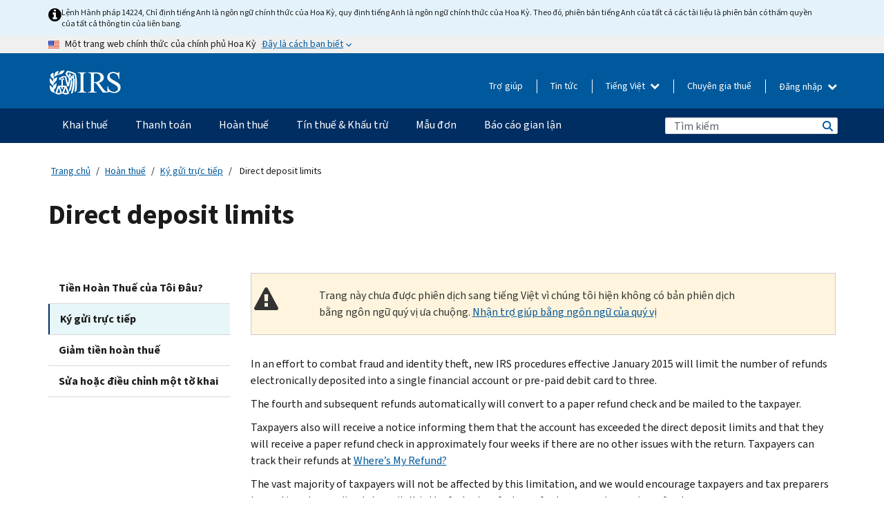

--- FILE ---
content_type: text/html; charset=UTF-8
request_url: https://www.irs.gov/vi/refunds/direct-deposit-limits?ref=freelancers-union-blog
body_size: 17554
content:
<!DOCTYPE html>
<html  lang="vi" dir="ltr" prefix="content: http://purl.org/rss/1.0/modules/content/  dc: http://purl.org/dc/terms/  foaf: http://xmlns.com/foaf/0.1/  og: http://ogp.me/ns#  rdfs: http://www.w3.org/2000/01/rdf-schema#  schema: http://schema.org/  sioc: http://rdfs.org/sioc/ns#  sioct: http://rdfs.org/sioc/types#  skos: http://www.w3.org/2004/02/skos/core#  xsd: http://www.w3.org/2001/XMLSchema# ">
  <head>
    <meta charset="utf-8" />
<meta name="description" content="Beginning in January 2015, IRS will limit the number of refunds electronically deposited into a single financial account to three deposits." />
<meta name="abstract" content="Beginning in January 2015, IRS will limit the number of refunds electronically deposited into a single financial account to three deposits." />
<meta name="robots" content="noindex, nofollow" />
<meta name="original-source" content="https://www.irs.gov/individuals/direct-deposit-limits" />
<meta name="rights" content="United States Internal Revenue Services" />
<meta property="og:image:url" content="https://www.irs.gov/pub/image/logo_small.jpg" />
<meta property="og:image:type" content="image/jpeg" />
<meta property="og:image:alt" content="IRS logo" />
<meta name="twitter:card" content="summary" />
<meta name="twitter:title" content="Direct deposit limits | Internal Revenue Service" />
<meta name="twitter:description" content="Beginning in January 2015, IRS will limit the number of refunds electronically deposited into a single financial account to three deposits." />
<meta name="twitter:image" content="https://www.irs.gov/pub/image/logo_small.jpg" />
<meta name="twitter:image:alt" content="IRS logo" />
<meta name="Generator" content="Drupal 10 (https://www.drupal.org)" />
<meta name="MobileOptimized" content="width" />
<meta name="HandheldFriendly" content="true" />
<meta name="viewport" content="width=device-width, initial-scale=1.0" />
<script type="application/ld+json">{
    "@context": "https://schema.org",
    "@graph": [
        {
            "name": "Direct deposit limits",
            "datePosted": "2017-04-01T00:00:00-0400"
        }
    ]
}</script>
<meta name="audience" content="NULL" />
<meta name="irsStandard-type" content="NULL" />
<meta name="uniqueID" content="8593" />
<meta name="isHistorical" content="no" />
<meta name="historical-date" content="NULL" />
<meta name="changed" content="1733433791" />
<meta name="topic" content="NULL" />
<meta name="guidance" content="NULL" />
<meta name="channel" content="NULL" />
<meta name="organization" content="NULL" />
<meta name="otID" content="432940" />
<meta name="prod_SEID" content="pxtwb" />
<link rel="icon" href="/themes/custom/pup_base/favicon.ico" type="image/vnd.microsoft.icon" />
<link rel="alternate" hreflang="en" href="https://www.irs.gov/refunds/direct-deposit-limits" />
<link rel="canonical" href="https://www.irs.gov/refunds/direct-deposit-limits" />
<link rel="shortlink" href="https://www.irs.gov/node/8593" />
<script>window.a2a_config=window.a2a_config||{};a2a_config.callbacks=[];a2a_config.overlays=[];a2a_config.templates={};</script>

    <title>Direct deposit limits | Internal Revenue Service</title>
    <link rel="stylesheet" media="all" href="/pub/css/css_HbV3MbI47vSh5Y5TB15d5BW0ZHcF9M9-GkLoHYkpgCc.css?delta=0&amp;language=vi&amp;theme=pup_irs&amp;include=[base64]" />
<link rel="stylesheet" media="all" href="/pub/css/css_yZKZQeQr-6FrHttDTNN7zbNgJyap3lvwbJyU-3QfwV8.css?delta=1&amp;language=vi&amp;theme=pup_irs&amp;include=[base64]" />
<link rel="stylesheet" media="print" href="/pub/css/css_xEYcgzIIMA7tFIeVzSOrKRPyoYDIuxzHyZ88T5D_SPY.css?delta=2&amp;language=vi&amp;theme=pup_irs&amp;include=[base64]" />
<link rel="stylesheet" media="all" href="/pub/css/css_EbWGjClhsStXbsvwOq9iT6yGxHCg86ApUzr4bYwsoHk.css?delta=3&amp;language=vi&amp;theme=pup_irs&amp;include=[base64]" />

    <script type="application/json" data-drupal-selector="drupal-settings-json">{"path":{"baseUrl":"\/","pathPrefix":"vi\/","currentPath":"node\/8593","currentPathIsAdmin":false,"isFront":false,"currentLanguage":"vi","currentQuery":{"ref":"freelancers-union-blog"}},"pluralDelimiter":"\u0003","suppressDeprecationErrors":true,"gtag":{"tagId":"","consentMode":false,"otherIds":[],"events":[],"additionalConfigInfo":[]},"ajaxPageState":{"libraries":"[base64]","theme":"pup_irs","theme_token":null},"ajaxTrustedUrl":{"\/vi\/site-index-search":true},"gtm":{"tagId":null,"settings":{"data_layer":"dataLayer","include_environment":false},"tagIds":["GTM-KV978ZL"]},"dataLayer":{"defaultLang":"en","languages":{"en":{"id":"en","name":"English","direction":"ltr","weight":-10},"es":{"id":"es","name":"Spanish","direction":"ltr","weight":-9},"zh-hans":{"id":"zh-hans","name":"Chinese, Simplified","direction":"ltr","weight":-8},"zh-hant":{"id":"zh-hant","name":"Chinese, Traditional","direction":"ltr","weight":-7},"ko":{"id":"ko","name":"Korean","direction":"ltr","weight":-6},"ru":{"id":"ru","name":"Russian","direction":"ltr","weight":-5},"vi":{"id":"vi","name":"Vietnamese","direction":"ltr","weight":-4},"ht":{"id":"ht","name":"Haitian Creole","direction":"ltr","weight":-3}}},"data":{"extlink":{"extTarget":false,"extTargetAppendNewWindowLabel":"(opens in a new window)","extTargetNoOverride":false,"extNofollow":false,"extTitleNoOverride":false,"extNoreferrer":false,"extFollowNoOverride":false,"extClass":"ext","extLabel":"(link is external)","extImgClass":true,"extSubdomains":true,"extExclude":"","extInclude":"","extCssExclude":".paragraph--type--social-media-footer, .btn-primary, .btn-secondary","extCssInclude":"","extCssExplicit":"","extAlert":false,"extAlertText":"This link will take you to an external web site. We are not responsible for their content.","extHideIcons":false,"mailtoClass":"mailto","telClass":"","mailtoLabel":"(link sends email)","telLabel":"(link is a phone number)","extUseFontAwesome":true,"extIconPlacement":"append","extPreventOrphan":false,"extFaLinkClasses":"fa fa-external-link fa-external-link-alt","extFaMailtoClasses":"fa fa-envelope-o","extAdditionalLinkClasses":"","extAdditionalMailtoClasses":"","extAdditionalTelClasses":"","extFaTelClasses":"fa fa-phone","whitelistedDomains":[],"extExcludeNoreferrer":""}},"bootstrap":{"forms_has_error_value_toggle":1,"modal_animation":1,"modal_backdrop":"true","modal_focus_input":1,"modal_keyboard":1,"modal_select_text":1,"modal_show":1,"modal_size":"","popover_enabled":1,"popover_animation":1,"popover_auto_close":1,"popover_container":"body","popover_content":"","popover_delay":"0","popover_html":0,"popover_placement":"right","popover_selector":"","popover_title":"","popover_trigger":"click","tooltip_enabled":1,"tooltip_animation":1,"tooltip_container":"body","tooltip_delay":"0","tooltip_html":0,"tooltip_placement":"auto left","tooltip_selector":"","tooltip_trigger":"hover"},"accordion_menus":{"accordion_closed":{"main_mobile":"main_mobile"}},"chosen":{"selector":"select:not(:hidden,[id*=\u0027edit-state\u0027],[id^=\u0022views-form-user-admin-people-page\u0022] #edit-action)","minimum_single":25,"minimum_multiple":20,"minimum_width":200,"use_relative_width":false,"options":{"disable_search":false,"disable_search_threshold":0,"allow_single_deselect":false,"add_helper_buttons":false,"search_contains":true,"placeholder_text_multiple":"Choose some option","placeholder_text_single":"Choose an option","no_results_text":"No results match","max_shown_results":null,"inherit_select_classes":true}},"search_api_autocomplete":{"pup_site_index_search":{"delay":600,"auto_submit":true,"min_length":3}},"ajax":[],"user":{"uid":0,"permissionsHash":"a8bc380c6e4e686aded8ae0b2ef5e6ad03a865beea587aa9d6f35a3ea33ac02a"}}</script>
<script src="/pub/js/js_SvGSEFYsOpQP3gNDbKkK7uDwPRO6RaaM0kKXI3eIPv4.js?scope=header&amp;delta=0&amp;language=vi&amp;theme=pup_irs&amp;include=[base64]"></script>
<script src="/modules/contrib/google_tag/js/gtag.js?t8wt2x"></script>
<script src="/modules/contrib/google_tag/js/gtm.js?t8wt2x"></script>

  </head>
  <body class="path-node page-node-type-pup-article has-glyphicons lang-vi">
    <a href="#main-content" class="visually-hidden focusable skip-link">
      Skip to main content
    </a>
    <noscript><iframe src="https://www.googletagmanager.com/ns.html?id=GTM-KV978ZL"
                  height="0" width="0" style="display:none;visibility:hidden"></iframe></noscript>

    <div id='mobile-clickable-overlay' class='mobile-menu-overlay'></div>
      <div class="dialog-off-canvas-main-canvas" data-off-canvas-main-canvas>
    


<header id="navbar" role="banner">

  
  
          
    
    
          <div class="pup-header_official">
        <div class="container header-official-message">
          <div class="inline-official">
              <div class="region region-header-official">
    

 

<section id="block-pup-irs-eo14224englishlanguagealert" data-block-plugin-id="block_content:09a643af-7ed5-47ba-bacc-af9fb6e1da0f" class="block block-block-content block-block-content09a643af-7ed5-47ba-bacc-af9fb6e1da0f clearfix">
  
    

      
            <div class="field field--name-body field--type-text-with-summary field--label-hidden field--item"><!-- BEGIN: Full-width Blue Alert Banner without Left Accent -->
<div class="blue-alert-wrap">
  <div class="blue-alert-bg" aria-hidden="true"></div>

  <div class="blue-alert">
    <i class="fa fa-info-circle" aria-hidden="true" style="font-size: 22px; color: black;"></i>
    <div class="blue-alert__text">
Lệnh Hành pháp 14224, Chỉ định tiếng Anh là ngôn ngữ chính thức của Hoa Kỳ, quy định tiếng Anh là ngôn ngữ chính thức của Hoa Kỳ. Theo đó, phiên bản tiếng Anh của tất cả các tài liệu là phiên bản có thẩm quyền của tất cả thông tin của liên bang.
    </div>
  </div>
</div>

<style>
/* Wrapper */
.blue-alert-wrap {
  position: relative;
  isolation: isolate;
}

/* Full-width light blue background (no accent stripe) */
.blue-alert-bg {
  position: absolute;
  top: 0;
  left: 50%;
  transform: translateX(-50%);
  width: 100vw;
  height: 100%;
  background-color: #e4f3fb; /* uniform light blue */
  pointer-events: none;
  z-index: -1;
}

/* Content container */
.blue-alert {
  max-width: 1440px;
  margin: 0 auto;
  padding: 10px 20px;
  display: flex;
  align-items: flex-start;
  gap: 12px;
  flex-wrap: wrap;
  text-align: left;

  font-family: "Source Sans Pro", Arial, sans-serif;
  font-size: 12px;
  line-height: 16px;
  color: #1b1b1b;
  background: transparent;
}

/* Text */
.blue-alert__text {
  flex: 1;
  white-space: normal;
  word-break: break-word;
}

@media (max-width: 640px) {
  .blue-alert {
    max-width: 390px;
    font-size: 12px;
    line-height: 16px;
    padding-top: 8px;
    padding-bottom: 8px;
    padding-left: 14px;   /* will not be overridden */
    padding-right: 20px;  /* will not be overridden */
  }
    .blue-alert__text {
    flex: 1;
    white-space: normal;
    word-break: break-word;
    }
}

/* override LEFT padding on desktop only */
@media (min-width: 641px) {
  .blue-alert {
    padding-left: 0 !important;
  }
}
</style>
<!-- END -->
</div>
      
  </section>

<section class="usa-banner" aria-label="Một trang web chính thức của chính phủ Hoa Kỳ">
  <header class="usa-banner__header">
    <div class="us-flag">
      <img class="usa-banner__flag" src="/themes/custom/pup_base/images/us_flag_small.png" alt="" aria-hidden="true">
    </div>
    <div class="official-text" aria-hidden="true">
      <p class="usa-banner__header-text">Một trang web chính thức của chính phủ Hoa Kỳ</p>
      <p class="usa-banner__header-action">Đây là cách bạn biết</p>
    </div>
    <button class="usa-banner__button" aria-expanded="false" aria-controls="gov-info"><span>Đây là cách bạn biết</span></button>
  </header>
  <div id="gov-info" class="usa-banner__content" hidden>
    <div class="row">
      <div class="usa-banner__guidance col-12 col-sm-6">
        <img class="usa-banner__icon" src="/themes/custom/pup_base/images/icon-dot-gov.svg" alt="" aria-hidden="true">
        <div class="usa-media-block__body">
          <p><strong>
          Các trang web chính thức sử dụng .gov
          </strong></p><p>
          Một trang web <strong>.gov</strong> thuộc về một tổ chức chính phủ chính thức ở Hoa Kỳ.
          </p>
        </div>
      </div>
      <div class="usa-banner__guidance col-12 col-sm-6">
        <img class="usa-banner__icon" src="/themes/custom/pup_base/images/icon-https.svg" alt="" aria-hidden="true">
        <div class="usa-banner__body">
          <p><strong>Các trang web .gov an toàn sử dụng HTTPS</strong></p>
            <p>
            <strong>Khóa</strong>
            (<img class="usa-banner__sm-icon" src="/themes/custom/pup_base/images/lock.svg" title="Khóa" alt="Biểu tượng ổ khóa được khóa lại">)
            hoặc <strong>https://</strong> có nghĩa là bạn đã kết nối an toàn với trang web .gov. Chỉ chia sẻ thông tin nhạy cảm trên các trang web chính thức, an toàn.
            </p>
        </div>
      </div>
    </div>
  </div>
</section>
  </div>

          </div>
        </div>
      </div>
    
    <div class="pup-header-main">
      <div class="container">
        <div class="row pup-header-main__content">
          
                                        
                                        <div class="col-xs-2 col-md-1 no-gutter pup-header-content-lt">
                    <div class="region region-header-left">
                <a class="logo navbar-btn pull-left" href="/vi" title="Trang chủ" rel="home">
            <img src="/themes/custom/pup_base/IRS-Logo.svg" alt="Trang chủ" />
            <img class="print-logo" src="/themes/custom/pup_irs/images/logo-print.svg" alt="Trang chủ" aria-hidden="true" />
        </a>
            
  </div>

                </div>
              
              
              <div class="col-md-11 hidden-xs hidden-sm pup-header-content-rt">
                  <div class="region region-header-right">
    
<div class="language-switcher-language-url block block-language block-language-blocklanguage-interface clearfix" id="block-languageswitcher" data-block-plugin-id="language_block:language_interface">
  
    
  
        <div class="dropdown pup-switch-hidden">
    <button class="btn btn-default dropdown-toggle languageSwitcher" type="button" id="languageSwitcher" data-toggle="dropdown" aria-expanded="false">
      Tiếng Việt
      <i class="fa fa-chevron-down"></i>
    </button>
    <ul class="dropdown-menu" data-block="languageswitcher"><li hreflang="en" data-drupal-link-query="{&quot;ref&quot;:&quot;freelancers-union-blog&quot;}" data-drupal-link-system-path="node/8593" class="en"><a href="/refunds/direct-deposit-limits?ref=freelancers-union-blog" class="language-link" lang="en" hreflang="en" data-drupal-link-query="{&quot;ref&quot;:&quot;freelancers-union-blog&quot;}" data-drupal-link-system-path="node/8593">English</a></li><li hreflang="es" data-drupal-link-query="{&quot;ref&quot;:&quot;freelancers-union-blog&quot;}" data-drupal-link-system-path="node/8593" class="es"><a href="/es/refunds/direct-deposit-limits?ref=freelancers-union-blog" class="language-link" lang="es" hreflang="es" data-drupal-link-query="{&quot;ref&quot;:&quot;freelancers-union-blog&quot;}" data-drupal-link-system-path="node/8593">Español</a></li><li hreflang="zh-hans" data-drupal-link-query="{&quot;ref&quot;:&quot;freelancers-union-blog&quot;}" data-drupal-link-system-path="node/8593" class="zh-hans"><a href="/zh-hans/refunds/direct-deposit-limits?ref=freelancers-union-blog" class="language-link" lang="zh-hans" hreflang="zh-hans" data-drupal-link-query="{&quot;ref&quot;:&quot;freelancers-union-blog&quot;}" data-drupal-link-system-path="node/8593">中文 (简体)</a></li><li hreflang="zh-hant" data-drupal-link-query="{&quot;ref&quot;:&quot;freelancers-union-blog&quot;}" data-drupal-link-system-path="node/8593" class="zh-hant"><a href="/zh-hant/refunds/direct-deposit-limits?ref=freelancers-union-blog" class="language-link" lang="zh-hant" hreflang="zh-hant" data-drupal-link-query="{&quot;ref&quot;:&quot;freelancers-union-blog&quot;}" data-drupal-link-system-path="node/8593">中文 (繁體)</a></li><li hreflang="ko" data-drupal-link-query="{&quot;ref&quot;:&quot;freelancers-union-blog&quot;}" data-drupal-link-system-path="node/8593" class="ko"><a href="/ko/refunds/direct-deposit-limits?ref=freelancers-union-blog" class="language-link" lang="ko" hreflang="ko" data-drupal-link-query="{&quot;ref&quot;:&quot;freelancers-union-blog&quot;}" data-drupal-link-system-path="node/8593">한국어</a></li><li hreflang="ru" data-drupal-link-query="{&quot;ref&quot;:&quot;freelancers-union-blog&quot;}" data-drupal-link-system-path="node/8593" class="ru"><a href="/ru/refunds/direct-deposit-limits?ref=freelancers-union-blog" class="language-link" lang="ru" hreflang="ru" data-drupal-link-query="{&quot;ref&quot;:&quot;freelancers-union-blog&quot;}" data-drupal-link-system-path="node/8593">Русский</a></li><li hreflang="ht" data-drupal-link-query="{&quot;ref&quot;:&quot;freelancers-union-blog&quot;}" data-drupal-link-system-path="node/8593" class="ht"><a href="/ht/refunds/direct-deposit-limits?ref=freelancers-union-blog" class="language-link" lang="ht" hreflang="ht" data-drupal-link-query="{&quot;ref&quot;:&quot;freelancers-union-blog&quot;}" data-drupal-link-system-path="node/8593">Kreyòl ayisyen</a></li></ul>
    </div>

    </div>

<nav role="navigation" aria-labelledby="block-pup-irs-informationmenu-2-menu" id="block-pup-irs-informationmenu-2" data-block-plugin-id="system_menu_block:pup-info-menu" class="pup-nav-vi">
            
  <h2 class="visually-hidden" id="block-pup-irs-informationmenu-2-menu">Information Menu</h2>
  

                  <ul data-block="pup_irs_informationmenu_2" class="menu menu--pup-info-menu nav">
                      <li class="first">
                                                          <a href="/vi/help/let-us-help-you" title="Trợ giúp" data-drupal-link-system-path="node/16916">Trợ giúp</a>
                        </li>
                      <li>
                                                          <a href="/vi/newsroom" title="Tin tức" data-drupal-link-system-path="node/19646">Tin tức</a>
                        </li>
                      <li>
                                                          <a href="/vi/tax-professionals" data-drupal-link-system-path="node/11">Chuyên gia thuế</a>
                        </li>
                      <li class="expanded dropdown last">
                                                                                            <span class="navbar-text dropdown-toggle" data-toggle="dropdown">Đăng nhập <span class="caret"></span></span>
                                <ul data-block="pup_irs_informationmenu_2" class="dropdown-menu">
                      <li class="first">
                                                          <a href="https://sa.www4.irs.gov/ola//vi" class="btn btn-primary">Cá nhân</a>
                        </li>
                      <li>
                                                          <a href="https://sa.www4.irs.gov/bola//vi" class="btn btn-primary">Doanh nghiệp</a>
                        </li>
                      <li>
                                                          <a href="https://sa.www4.irs.gov/taxpro//vi" class="btn btn-primary">Chuyên gia thuế</a>
                        </li>
                      <li>
                  
            <div class="field field--name-body field--type-text-with-summary field--label-hidden field--item"><h2>Truy cập thông tin thuế của bạn bằng tài khoản IRS</h2>

<ul class="signin-content-checkmarks">
	<li>Hoàn thuế</li>
	<li>Thanh toán</li>
	<li>Hồ sơ thuế</li>
</ul>
</div>
      
              </li>
                      <li class="last">
                                                          <a href="/vi/your-account" class="btn btn-primary" data-drupal-link-system-path="node/126776">Tạo một tài khoản</a>
                        </li>
        </ul>
      
                        </li>
        </ul>
      

  </nav>

  </div>

              </div>
              
                            <div class="col-xs-10 hidden-md hidden-lg no-gutter">
                <ul class="pup-header-mobile-menu pull-right">
                  <li>
                    <button type="button" id="pup-mobile-navbar-searchBtn" class="btn btn-link pup-header-mobile-menu__searchBtn" data-target="#navbar-collapse" aria-expanded="false" aria-controls="navbar-collapse">
                      Tìm kiếm
                    </button>
                  </li>
                                      <li id="pup-mobile-navbar-infoBtn" class="pup-header-mobile-menu__infoBtn" data-close-text="Đóng lại">
                        <div class="region region-help-menu-mobile">
                <ul data-block="helpmenumobile" class="menu menu--help-menu-mobile nav">
                      <li class="expanded dropdown first last">
                                                                                            <span class="navbar-text dropdown-toggle" data-toggle="dropdown">Đăng nhập <span class="caret"></span></span>
                                <ul data-block="helpmenumobile" class="dropdown-menu">
                      <li class="first">
                                                          <a href="https://sa.www4.irs.gov/ola//vi" class="btn btn-primary">Cá nhân</a>
                        </li>
                      <li>
                                                          <a href="https://sa.www4.irs.gov/bola//vi" class="btn btn-primary">Doanh nghiệp</a>
                        </li>
                      <li>
                                                          <a href="https://sa.www4.irs.gov/taxpro//vi" class="btn btn-primary">Chuyên gia thuế</a>
                        </li>
                      <li>
                  
            <div class="field field--name-body field--type-text-with-summary field--label-hidden field--item"><h2>Truy cập thông tin thuế của bạn bằng tài khoản IRS</h2>

<ul class="signin-content-checkmarks">
	<li>Hoàn thuế</li>
	<li>Thanh toán</li>
	<li>Hồ sơ thuế</li>
</ul>
</div>
      
              </li>
                      <li class="last">
                                                          <a href="/vi/your-account" class="btn btn-primary" data-drupal-link-system-path="node/126776">Tạo một tài khoản</a>
                        </li>
        </ul>
      
                        </li>
        </ul>
      


  </div>

                    </li>
                                    <li>
                    <button type="button" id="pup-mobile-navbar-menuBtn" class="btn btn-link pup-header-mobile-menu__menuBtn mobile-menu-icon" data-target="#pup-header-nav-collapse">
                      Danh mục
                    </button>
                  </li>
                </ul>
              </div>
          

        </div>       </div>
              <div id="navbar-collapse" class="collapse hidden-md hidden-lg">
            <div class="region region-search-form-collapsible">
      <div class="pup-site-header-search-block pup-search-box-hidden">
            <div class="pup-site-header-search-block__searchfield">
        
<form data-block="exposedformpup_site_index_searchsite_search_srt_relevance_4" action="/vi/site-index-search" method="get" id="views-exposed-form-pup-site-index-search-site-search-srt-relevance" accept-charset="UTF-8" novalidate>
  <div  class="form--inline form-inline clearfix">
  








<div class="form-item form-group js-form-item form-type-search-api-autocomplete js-form-type-search-api-autocomplete form-item-search js-form-item-search form-autocomplete">


    
    
            <label for="search-main-mobile" class="control-label">Search</label>
    
    <div class="input-group"><input placeholder="Tìm kiếm" aria-label="Tìm kiếm" data-drupal-selector="edit-search" data-search-api-autocomplete-search="pup_site_index_search" class="form-autocomplete form-text form-control" data-autocomplete-path="/vi/search_api_autocomplete/pup_site_index_search?display=site_search_srt_relevance&amp;&amp;filter=search" type="text" id="search-main-mobile" name="search" value="" size="30" maxlength="128"/><span class="input-group-addon"><span class="icon glyphicon glyphicon-refresh ajax-progress ajax-progress-throbber" aria-hidden="true"></span></span></div>

    

</div>









<div class="form-item form-group js-form-item form-type-select js-form-type-select form-item-field-pup-historical-1 js-form-item-field-pup-historical-1">


    
    
            <label for="edit-field-pup-historical-1" class="control-label">Include Historical Content</label>
    
    <div class="select-style select-wrapper">
  <select data-drupal-selector="edit-field-pup-historical-1" class="form-select form-control" id="edit-field-pup-historical-1" name="field_pup_historical_1"><option value="All">- Bất kỳ -</option><option value="1" selected="selected">No</option></select>
</div>

    

</div>









<div class="form-item form-group js-form-item form-type-select js-form-type-select form-item-field-pup-historical js-form-item-field-pup-historical">


    
    
            <label for="edit-field-pup-historical" class="control-label">Include Historical Content</label>
    
    <div class="select-style select-wrapper">
  <select data-drupal-selector="edit-field-pup-historical" class="form-select form-control" id="edit-field-pup-historical" name="field_pup_historical"><option value="All">- Bất kỳ -</option><option value="1" selected="selected">No</option></select>
</div>

    

</div>
<div data-drupal-selector="edit-actions" class="form-actions form-group js-form-wrapper form-wrapper" id="edit-actions"><button title="Tìm kiếm" data-drupal-selector="edit-submit-pup-site-index-search" class="button js-form-submit form-submit btn-primary btn icon-before" type="submit" id="edit-submit-pup-site-index-search" value="Tìm kiếm"><span class="icon glyphicon glyphicon-search" aria-hidden="true"></span>
Tìm kiếm</button></div>

</div>

</form>
      </div>
      </div>

  </div>

        </div>
          </div> 
          <div class="header-nav hidden-xs hidden-sm">
          <div class="container-fluid">
              <div class="region region-site-navigation">
    <nav role="navigation" aria-labelledby="block-mainnavigationmobile-2-menu" id="block-mainnavigationmobile-2" data-block-plugin-id="system_menu_block:main_mobile">
            
  <h2 class="visually-hidden" id="block-mainnavigationmobile-2-menu">Điều hướng chính</h2>
  

        


              <a id="stickyNavLogo" class="logo navbar-btn pull-left" href="/vi" title="Home" rel="home">
        <img src="/themes/custom/pup_base/IRS-Logo.svg" alt="Home">
      </a>
      <ul data-block="mainnavigationmobile_2" class="menu nav" id="accessible-megamenu-navigation">
                                                                      <li class="expanded megamenu-top-nav-item dropdown">	
          <a href="/vi/filing" aria-controls="accessible-megamenu-khai-thue-submenu" aria-expanded="false" aria-label="Khai thuế menu has additional options. Use the spacebar to open the Khai thuế sub menu or enter to navigate to the Khai thuế page." role="application" id="accessible-megamenu-nav-item-0">Khai thuế</a>
                                  <ul data-block="mainnavigationmobile_2" class="menu dropdown-menu" id="accessible-megamenu-khai-thue-submenu" aria-expanded="false" aria-hidden="true" aria-labelledby="accessible-megamenu-nav-item-0" role="region">
       <div class="mega-menu-container">
                                                                                            <li><a href="/vi/filing" class="mobile-only-text" id="accessible-megamenu-khai-thue-submenu-0" data-drupal-link-system-path="node/19656">Tổng quan</a>
                          </li>
                                                                                      <div class="mega-menu-column">
                                                                  <li><span class="mega-menu-column-header" id="accessible-megamenu-khai-thue-submenu-1">THÔNG TIN DÀNH CHO</span>
                          </li>
                                                                                          <li><a href="/vi/individual-tax-filing" id="accessible-megamenu-khai-thue-submenu-2" data-drupal-link-system-path="node/142191">Cá nhân</a>
                          </li>
                                                                                          <li><a href="/vi/businesses" id="accessible-megamenu-khai-thue-submenu-3" data-drupal-link-system-path="node/18976">Doanh nghiệp và tự làm chủ</a>
                          </li>
                                                                                          <li><a href="/vi/charities-and-nonprofits" id="accessible-megamenu-khai-thue-submenu-4" data-drupal-link-system-path="node/58461">Từ thiện và phi lợi nhuận</a>
                          </li>
                                                                                          <li><a href="/vi/individuals/international-taxpayers" id="accessible-megamenu-khai-thue-submenu-5" data-drupal-link-system-path="node/19696">Người khai thuế quốc tế</a>
                          </li>
                                                                                          <li><a href="/vi/retirement-plans" id="accessible-megamenu-khai-thue-submenu-6" data-drupal-link-system-path="node/19741">Hưu trí</a>
                          </li>
                                                                                          <li><a href="/vi/government-entities" id="accessible-megamenu-khai-thue-submenu-7" data-drupal-link-system-path="node/19586">Trái phiếu chính phủ và miễn thuế</a>
                          </li>
                                                                                          <li><a href="/vi/government-entities/indian-tribal-governments" id="accessible-megamenu-khai-thue-submenu-8" data-drupal-link-system-path="node/19601">Chính Quyền Bộ Lạc Người Mỹ Bản Địa</a>
                          </li>
                                                                </div>
                                                  <div class="mega-menu-column">
                                                                  <li><span class="mega-menu-column-header" id="accessible-megamenu-khai-thue-submenu-9">NỘP TỜ KHAI THUẾ CHO CÁ NHÂN</span>
                          </li>
                                                                                          <li><a href="/vi/filing/individuals/how-to-file" id="accessible-megamenu-khai-thue-submenu-10" data-drupal-link-system-path="node/22856">Cách nộp tờ khai thuế</a>
                          </li>
                                                                                          <li><a href="/vi/filing/individuals/when-to-file" id="accessible-megamenu-khai-thue-submenu-11" data-drupal-link-system-path="node/22726">Khi nào nộp tờ khai thuế</a>
                          </li>
                                                                                          <li><a href="/vi/filing/where-to-file-tax-returns-addresses-listed-by-return-type" id="accessible-megamenu-khai-thue-submenu-12" data-drupal-link-system-path="node/2442">Nơi nộp tờ khai thuế</a>
                          </li>
                                                                                          <li><a href="/vi/filing/individuals/update-my-information" id="accessible-megamenu-khai-thue-submenu-13" data-drupal-link-system-path="node/22861">Cập nhật thông tin của bạn</a>
                          </li>
                                                                </div>
                                                  <div class="mega-menu-column">
                                                                  <li><span class="mega-menu-column-header" id="accessible-megamenu-khai-thue-submenu-14">PHỔ BIẾN</span>
                          </li>
                                                                                          <li><a href="/vi/individuals/get-transcript" id="accessible-megamenu-khai-thue-submenu-15" data-drupal-link-system-path="node/136676">Hồ sơ thuế (bản ghi)</a>
                          </li>
                                                                                          <li><a href="/vi/businesses/small-businesses-self-employed/get-an-employer-identification-number" id="accessible-megamenu-khai-thue-submenu-16" data-drupal-link-system-path="node/17153">Nộp đơn xin Mã số thuế của Chủ lao động (EIN)</a>
                          </li>
                                                                                          <li><a href="/vi/filing/file-an-amended-return" id="accessible-megamenu-khai-thue-submenu-17" data-drupal-link-system-path="node/128551">Tờ khai được điều chỉnh</a>
                          </li>
                                                                                          <li><a href="/vi/identity-theft-fraud-scams/get-an-identity-protection-pin" id="accessible-megamenu-khai-thue-submenu-18" data-drupal-link-system-path="node/16696">Mã PIN bảo vệ danh tính (IP PIN)</a>
                          </li>
                      </div>
    
                </div>
        </ul>
      
            </li>
                                                                    <li class="expanded megamenu-top-nav-item dropdown">	
          <a href="/vi/payments" aria-controls="accessible-megamenu-thanh-toan-submenu" aria-expanded="false" aria-label="Thanh toán menu has additional options. Use the spacebar to open the Thanh toán sub menu or enter to navigate to the Thanh toán page." role="application" id="accessible-megamenu-nav-item-1">Thanh toán</a>
                                  <ul data-block="mainnavigationmobile_2" class="menu dropdown-menu" id="accessible-megamenu-thanh-toan-submenu" aria-expanded="false" aria-hidden="true" aria-labelledby="accessible-megamenu-nav-item-1" role="region">
       <div class="mega-menu-container">
                                                                                            <li><a href="/vi/payments" class="mobile-only-text" id="accessible-megamenu-thanh-toan-submenu-0" data-drupal-link-system-path="node/19551">Tổng quan</a>
                          </li>
                                                                                      <div class="mega-menu-column">
                                                                  <li><span class="mega-menu-column-header" id="accessible-megamenu-thanh-toan-submenu-1">THANH TOÁN QUA</span>
                          </li>
                                                                                          <li><a href="/vi/payments/direct-pay-with-bank-account" id="accessible-megamenu-thanh-toan-submenu-2" data-drupal-link-system-path="node/10224">Tài khoản ngân hàng (Direct Pay)</a>
                          </li>
                                                                                          <li><a href="/vi/payments/online-payment-agreement-application" id="accessible-megamenu-thanh-toan-submenu-3" data-drupal-link-system-path="node/16716">Kế hoạch thanh toán (Thỏa thuận trả góp)</a>
                          </li>
                                                                                          <li><a href="/vi/payments/eftps-the-electronic-federal-tax-payment-system" id="accessible-megamenu-thanh-toan-submenu-4" data-drupal-link-system-path="node/15488">Hệ thống thanh toán thuế Liên bang bằng điện tử (EFTPS)</a>
                          </li>
                                                                </div>
                                                  <div class="mega-menu-column">
                                                                  <li><span class="mega-menu-column-header" id="accessible-megamenu-thanh-toan-submenu-5">PHỔ BIẾN</span>
                          </li>
                                                                                          <li><a href="/vi/your-account" id="accessible-megamenu-thanh-toan-submenu-6" data-drupal-link-system-path="node/126776">Tài khoản trực tuyến của bạn</a>
                          </li>
                                                                                          <li><a href="/vi/individuals/tax-withholding-estimator" id="accessible-megamenu-thanh-toan-submenu-7" data-drupal-link-system-path="node/107181">Công cụ Ước tính Khấu lưu thuế</a>
                          </li>
                                                                                          <li><a href="/vi/businesses/small-businesses-self-employed/estimated-taxes" id="accessible-megamenu-thanh-toan-submenu-8" data-drupal-link-system-path="node/17135">Thuế ước tính</a>
                          </li>
                                                                                          <li><a href="/vi/payments/penalties" id="accessible-megamenu-thanh-toan-submenu-9" data-drupal-link-system-path="node/91826">Hình phạt</a>
                          </li>
                      </div>
    
                </div>
        </ul>
      
            </li>
                                                                    <li class="expanded megamenu-top-nav-item dropdown">	
          <a href="/vi/refunds" aria-controls="accessible-megamenu-hoan-thue-submenu" aria-expanded="false" aria-label="Hoàn thuế menu has additional options. Use the spacebar to open the Hoàn thuế sub menu or enter to navigate to the Hoàn thuế page." role="application" id="accessible-megamenu-nav-item-2">Hoàn thuế</a>
                                  <ul data-block="mainnavigationmobile_2" class="menu dropdown-menu" id="accessible-megamenu-hoan-thue-submenu" aria-expanded="false" aria-hidden="true" aria-labelledby="accessible-megamenu-nav-item-2" role="region">
       <div class="mega-menu-container">
                                                                                            <li><a href="/vi/refunds" class="mobile-only-text" id="accessible-megamenu-hoan-thue-submenu-0" data-drupal-link-system-path="node/130131">Tổng quan</a>
                          </li>
                                                                          <div class="mega-menu-column no-header-extra-padding">
                                                                  <li><a href="/vi/wheres-my-refund" class="mega-menu-column-header" id="accessible-megamenu-hoan-thue-submenu-1" data-drupal-link-system-path="node/19556">Tiền hoàn thuế của tôi ở đâu?</a>
                          </li>
                                                                                          <li><a href="/vi/refunds/get-your-refund-faster-tell-irs-to-direct-deposit-your-refund-to-one-two-or-three-accounts" id="accessible-megamenu-hoan-thue-submenu-2" data-drupal-link-system-path="node/10971">Ký gửi trực tiếp</a>
                          </li>
                                                                                          <li><a href="/vi/filing/wheres-my-amended-return" id="accessible-megamenu-hoan-thue-submenu-3" data-drupal-link-system-path="node/17175">Tờ khai được điều chỉnh của tôi đâu?</a>
                          </li>
                      </div>
    
                </div>
        </ul>
      
            </li>
                                                                    <li class="expanded megamenu-top-nav-item dropdown">	
          <a href="/vi/credits-and-deductions" aria-controls="accessible-megamenu-tin-thue-khau-tru-submenu" aria-expanded="false" aria-label="Tín thuế &amp; Khấu trừ menu has additional options. Use the spacebar to open the Tín thuế &amp; Khấu trừ sub menu or enter to navigate to the Tín thuế &amp; Khấu trừ page." role="application" id="accessible-megamenu-nav-item-3">Tín thuế & Khấu trừ</a>
                                  <ul data-block="mainnavigationmobile_2" class="menu dropdown-menu" id="accessible-megamenu-tin-thue-khau-tru-submenu" aria-expanded="false" aria-hidden="true" aria-labelledby="accessible-megamenu-nav-item-3" role="region">
       <div class="mega-menu-container">
                                                                                            <li><a href="/vi/credits-and-deductions" class="mobile-only-text" id="accessible-megamenu-tin-thue-khau-tru-submenu-0" data-drupal-link-system-path="node/80206">Tổng quan</a>
                          </li>
                                                                                      <div class="mega-menu-column">
                                                                  <li><span class="mega-menu-column-header" id="accessible-megamenu-tin-thue-khau-tru-submenu-1">THÔNG TIN DÀNH CHO...</span>
                          </li>
                                                                                          <li><a href="/vi/credits-and-deductions-for-individuals" title="Dahn cho bạn và gia đình" id="accessible-megamenu-tin-thue-khau-tru-submenu-2" data-drupal-link-system-path="node/5">Cá nhân</a>
                          </li>
              <li class="mega-menu-helper-text">
          <span class="desktop-only-text">
            Dahn cho bạn và gia đình
          </span>
        </li>
                                                                                          <li><a href="/vi/credits-deductions/businesses" title="Mức vận phí tiêu chuẩn và thông tin khác" id="accessible-megamenu-tin-thue-khau-tru-submenu-3" data-drupal-link-system-path="node/19941">Doanh nghiệp & tự làm chủ</a>
                          </li>
              <li class="mega-menu-helper-text">
          <span class="desktop-only-text">
            Mức vận phí tiêu chuẩn và thông tin khác
          </span>
        </li>
                                                                </div>
                                                  <div class="mega-menu-column">
                                                                  <li><span class="mega-menu-column-header" id="accessible-megamenu-tin-thue-khau-tru-submenu-4">PHỔ BIẾN</span>
                          </li>
                                                                                          <li><a href="/vi/credits-deductions/individuals/earned-income-tax-credit-eitc" id="accessible-megamenu-tin-thue-khau-tru-submenu-5" data-drupal-link-system-path="node/18966">Tín thuế thu nhập kiếm được (EITC)</a>
                          </li>
                                                                                          <li><a href="/vi/credits-deductions/individuals/child-tax-credit" id="accessible-megamenu-tin-thue-khau-tru-submenu-6" data-drupal-link-system-path="node/771">Tín thuế Trẻ em</a>
                          </li>
                                                                                          <li><a href="/vi/credits-deductions/clean-vehicle-and-energy-credits" id="accessible-megamenu-tin-thue-khau-tru-submenu-7" data-drupal-link-system-path="node/126641">Tín thuế Năng lượng và Xe sạch</a>
                          </li>
                                                                                          <li><a href="/vi/help/ita/how-much-is-my-standard-deduction" id="accessible-megamenu-tin-thue-khau-tru-submenu-8" data-drupal-link-system-path="node/5229">Khấu trừ tiêu chuẩn</a>
                          </li>
                                                                                          <li><a href="/vi/retirement-plans" id="accessible-megamenu-tin-thue-khau-tru-submenu-9" data-drupal-link-system-path="node/19741">Chương trình Hưu trí</a>
                          </li>
                      </div>
    
                </div>
        </ul>
      
            </li>
                                                                    <li class="expanded megamenu-top-nav-item dropdown">	
          <a href="/vi/forms-instructions" aria-controls="accessible-megamenu-mau-don-submenu" aria-expanded="false" aria-label="Mẫu đơn menu has additional options. Use the spacebar to open the Mẫu đơn sub menu or enter to navigate to the Mẫu đơn page." role="application" id="accessible-megamenu-nav-item-4">Mẫu đơn</a>
                                  <ul data-block="mainnavigationmobile_2" class="menu dropdown-menu" id="accessible-megamenu-mau-don-submenu" aria-expanded="false" aria-hidden="true" aria-labelledby="accessible-megamenu-nav-item-4" role="region">
       <div class="mega-menu-container">
                                                                                            <li><a href="/vi/forms-instructions" class="mobile-only-text" id="accessible-megamenu-mau-don-submenu-0" data-drupal-link-system-path="node/6">Tổng quan</a>
                          </li>
                                                                                      <div class="mega-menu-column">
                                                                  <li><span class="mega-menu-column-header" id="accessible-megamenu-mau-don-submenu-1">MẪU ĐƠN & HƯỚNG DẪN PHỔ BIẾN</span>
                          </li>
                                                                                          <li><a href="/vi/forms-pubs/about-form-1040" title="Tờ khai thuế thu nhập cho Cá nhân" id="accessible-megamenu-mau-don-submenu-2" data-drupal-link-system-path="node/16022">Mẫu 1040</a>
                          </li>
              <li class="mega-menu-helper-text">
          <span class="desktop-only-text">
            Tờ khai thuế thu nhập cho Cá nhân
          </span>
        </li>
                                                                                          <li><a href="/vi/node/100166" title="Hướng dẫn cho Mẫu 1040" id="accessible-megamenu-mau-don-submenu-3" data-drupal-link-system-path="node/100166">Hướng dẫn cho Mẫu 1040</a>
                          </li>
              <li class="mega-menu-helper-text">
          <span class="desktop-only-text">
            Hướng dẫn cho Mẫu 1040
          </span>
        </li>
                                                                                          <li><a href="/vi/forms-pubs/about-form-w-9" title="Yêu cầu Mã số thuế (TIN) và chứng nhận" id="accessible-megamenu-mau-don-submenu-4" data-drupal-link-system-path="node/15825">Mẫu W-9</a>
                          </li>
              <li class="mega-menu-helper-text">
          <span class="desktop-only-text">
            Yêu cầu Mã số thuế (TIN) và chứng nhận
          </span>
        </li>
                                                                                          <li><a href="/vi/forms-pubs/about-form-4506-t" title="Yêu cầu Bản ghi của tờ khai thuế" id="accessible-megamenu-mau-don-submenu-5" data-drupal-link-system-path="node/10554">Mẫu 4506-T</a>
                          </li>
              <li class="mega-menu-helper-text">
          <span class="desktop-only-text">
            Yêu cầu Bản ghi của tờ khai thuế
          </span>
        </li>
                                                                </div>
                                      <div class="mega-menu-column extra-padding">
                                                                  <li><a href="/vi/forms-pubs/about-form-w-4" class="mega-menu-column-header" title="Chứng nhận khấu lưu thuế của Nhân viên" id="accessible-megamenu-mau-don-submenu-6" data-drupal-link-system-path="node/15498">Mẫu W-4</a>
                          </li>
              <li class="mega-menu-helper-text">
          <span class="desktop-only-text">
            Chứng nhận khấu lưu thuế của Nhân viên
          </span>
        </li>
                                                                                          <li><a href="/vi/forms-pubs/about-form-941" title="Tờ khai thuế Liên bang hàng quý của Chủ lao động" id="accessible-megamenu-mau-don-submenu-7" data-drupal-link-system-path="node/53446">Mẫu 941</a>
                          </li>
              <li class="mega-menu-helper-text">
          <span class="desktop-only-text">
            Tờ khai thuế Liên bang hàng quý của Chủ lao động
          </span>
        </li>
                                                                                          <li><a href="/vi/forms-pubs/about-form-w-2" title="Báo cáo Tiền lương và thuế" id="accessible-megamenu-mau-don-submenu-8" data-drupal-link-system-path="node/5737">Mẫu W-2</a>
                          </li>
              <li class="mega-menu-helper-text">
          <span class="desktop-only-text">
            Báo cáo Tiền lương và thuế
          </span>
        </li>
                                                                                          <li><a href="/vi/forms-pubs/about-form-9465" title="Yêu cầu Thỏa thuận trả góp" id="accessible-megamenu-mau-don-submenu-9" data-drupal-link-system-path="node/15532">Mẫu 9465</a>
                          </li>
              <li class="mega-menu-helper-text">
          <span class="desktop-only-text">
            Yêu cầu Thỏa thuận trả góp
          </span>
        </li>
                                                                </div>
                                                  <div class="mega-menu-column">
                                                                  <li><span class="mega-menu-column-header" id="accessible-megamenu-mau-don-submenu-10">PHỔ BIẾN CHO CHUYÊN GIA THUẾ</span>
                          </li>
                                                                                          <li><a href="/vi/forms-pubs/about-form-1040x" title="Tờ khai thuế thu nhập cho Cá nhân được điều chỉnh" id="accessible-megamenu-mau-don-submenu-11" data-drupal-link-system-path="node/19996">Mẫu 1040-X</a>
                          </li>
              <li class="mega-menu-helper-text">
          <span class="desktop-only-text">
            Tờ khai thuế thu nhập cho Cá nhân được điều chỉnh
          </span>
        </li>
                                                                                          <li><a href="/vi/forms-pubs/about-form-2848" title="Giấy ủy quyền" id="accessible-megamenu-mau-don-submenu-12" data-drupal-link-system-path="node/15839">Mẫu 2848</a>
                          </li>
              <li class="mega-menu-helper-text">
          <span class="desktop-only-text">
            Giấy ủy quyền
          </span>
        </li>
                                                                                          <li><a href="/vi/forms-pubs/about-form-w-7" title="Đơn xin cấp ITIN" id="accessible-megamenu-mau-don-submenu-13" data-drupal-link-system-path="node/15536">Mẫu W-7</a>
                          </li>
              <li class="mega-menu-helper-text">
          <span class="desktop-only-text">
            Đơn xin cấp ITIN
          </span>
        </li>
                                                                                          <li><a href="/vi/tax-professionals/office-of-professional-responsibility-and-circular-230" title="Các quy định quản lý hành nghề trước Sở Thuế vụ" id="accessible-megamenu-mau-don-submenu-14" data-drupal-link-system-path="node/125016">Thông tư 230</a>
                          </li>
              <li class="mega-menu-helper-text">
          <span class="desktop-only-text">
            Các quy định quản lý hành nghề trước Sở Thuế vụ
          </span>
        </li>
                      </div>
    
                </div>
        </ul>
      
            </li>
                                                                    <li class="expanded megamenu-top-nav-item dropdown">	
          <a href="/vi/help/report-fraud" aria-controls="accessible-megamenu-bao-cao-gian-lan-submenu" aria-expanded="false" aria-label="Báo cáo gian lận menu has additional options. Use the spacebar to open the Báo cáo gian lận sub menu or enter to navigate to the Báo cáo gian lận page." role="application" id="accessible-megamenu-nav-item-5">Báo cáo gian lận</a>
                                  <ul data-block="mainnavigationmobile_2" class="menu dropdown-menu" id="accessible-megamenu-bao-cao-gian-lan-submenu" aria-expanded="false" aria-hidden="true" aria-labelledby="accessible-megamenu-nav-item-5" role="region">
       <div class="mega-menu-container">
                                                                                            <li><a href="/vi/help/report-fraud" class="mobile-only-text" id="accessible-megamenu-bao-cao-gian-lan-submenu-0" data-drupal-link-system-path="node/151251">Tổng quan</a>
                          </li>
                                                                          <div class="mega-menu-column no-header-extra-padding">
                                                                  <li><a href="/vi/help/report-fraud/report-tax-fraud-a-scam-or-law-violation" class="mega-menu-column-header" id="accessible-megamenu-bao-cao-gian-lan-submenu-1" data-drupal-link-system-path="node/1273">Gian lận và lừa đảo thuế</a>
                          </li>
                                                                                          <li><a href="/vi/identity-theft-central" id="accessible-megamenu-bao-cao-gian-lan-submenu-2" data-drupal-link-system-path="node/19616">Trộm cắp danh tính</a>
                          </li>
                                                                                          <li><a href="/vi/help/report-fraud/report-fake-irs-treasury-or-tax-related-emails-and-messages" id="accessible-megamenu-bao-cao-gian-lan-submenu-3" data-drupal-link-system-path="node/15745">Email hoặc tin nhắn giả mạo IRS</a>
                          </li>
                                                                                          <li><a href="/vi/help/report-fraud/make-a-complaint-about-a-tax-return-preparer" id="accessible-megamenu-bao-cao-gian-lan-submenu-4" data-drupal-link-system-path="node/3141">Người khai thuế</a>
                          </li>
                      </div>
    
                </div>
        </ul>
      
            </li>
              
            </ul>
      

  </nav>
  <div class="pup-site-header-search-block pup-search-box-hidden">
            <div class="pup-site-header-search-block__searchfield">
        
<form data-block="pup_irs_exposedformpup_site_index_searchsite_search_srt_relevance_2" action="/vi/site-index-search" method="get" id="views-exposed-form-pup-site-index-search-site-search-srt-relevance--2" accept-charset="UTF-8" novalidate>
  <div  class="form--inline form-inline clearfix">
  








<div class="form-item form-group js-form-item form-type-search-api-autocomplete js-form-type-search-api-autocomplete form-item-search js-form-item-search form-autocomplete">


    
    
            <label for="search-main" class="control-label">Search</label>
    
    <div class="input-group"><input placeholder="Tìm kiếm" aria-label="Tìm kiếm" data-drupal-selector="edit-search" data-search-api-autocomplete-search="pup_site_index_search" class="form-autocomplete form-text form-control" data-autocomplete-path="/vi/search_api_autocomplete/pup_site_index_search?display=site_search_srt_relevance&amp;&amp;filter=search" type="text" id="search-main" name="search" value="" size="30" maxlength="128"/><span class="input-group-addon"><span class="icon glyphicon glyphicon-refresh ajax-progress ajax-progress-throbber" aria-hidden="true"></span></span></div>

    

</div>









<div class="form-item form-group js-form-item form-type-select js-form-type-select form-item-field-pup-historical-1 js-form-item-field-pup-historical-1">


    
    
            <label for="edit-field-pup-historical-1--2" class="control-label">Include Historical Content</label>
    
    <div class="select-style select-wrapper">
  <select data-drupal-selector="edit-field-pup-historical-1" class="form-select form-control" id="edit-field-pup-historical-1--2" name="field_pup_historical_1"><option value="All">- Bất kỳ -</option><option value="1" selected="selected">No</option></select>
</div>

    

</div>









<div class="form-item form-group js-form-item form-type-select js-form-type-select form-item-field-pup-historical js-form-item-field-pup-historical">


    
    
            <label for="edit-field-pup-historical--2" class="control-label">Include Historical Content</label>
    
    <div class="select-style select-wrapper">
  <select data-drupal-selector="edit-field-pup-historical" class="form-select form-control" id="edit-field-pup-historical--2" name="field_pup_historical"><option value="All">- Bất kỳ -</option><option value="1" selected="selected">No</option></select>
</div>

    

</div>
<div data-drupal-selector="edit-actions" class="form-actions form-group js-form-wrapper form-wrapper" id="edit-actions--2"><button title="Tìm kiếm" data-drupal-selector="edit-submit-pup-site-index-search-2" class="button js-form-submit form-submit btn-primary btn icon-before" type="submit" id="edit-submit-pup-site-index-search--2" value="Tìm kiếm"><span class="icon glyphicon glyphicon-search" aria-hidden="true"></span>
Tìm kiếm</button></div>

</div>

</form>
      </div>
      </div>

  </div>

          </div>
      </div>
    
          <div id="pup-info-menu-collapse"  class="pup-header-content-rt col-xs-12 hidden-md hidden-lg collapse">
          <div class="region region-info-menu-collapsible">
    <nav role="navigation" aria-labelledby="block-pup-irs-informationmenu-menu" id="block-pup-irs-informationmenu" data-block-plugin-id="system_menu_block:pup-info-menu" class="pup-nav-vi">
            
  <h2 class="visually-hidden" id="block-pup-irs-informationmenu-menu">Information Menu</h2>
  

                  <ul data-block="pup_irs_informationmenu" class="menu menu--pup-info-menu nav">
                      <li class="first">
                                                          <a href="/vi/help/let-us-help-you" title="Trợ giúp" data-drupal-link-system-path="node/16916">Trợ giúp</a>
                        </li>
                      <li>
                                                          <a href="/vi/newsroom" title="Tin tức" data-drupal-link-system-path="node/19646">Tin tức</a>
                        </li>
                      <li>
                                                          <a href="/vi/tax-professionals" data-drupal-link-system-path="node/11">Chuyên gia thuế</a>
                        </li>
                      <li class="expanded dropdown last">
                                                                                            <span class="navbar-text dropdown-toggle" data-toggle="dropdown">Đăng nhập <span class="caret"></span></span>
                                <ul data-block="pup_irs_informationmenu" class="dropdown-menu">
                      <li class="first">
                                                          <a href="https://sa.www4.irs.gov/ola//vi" class="btn btn-primary">Cá nhân</a>
                        </li>
                      <li>
                                                          <a href="https://sa.www4.irs.gov/bola//vi" class="btn btn-primary">Doanh nghiệp</a>
                        </li>
                      <li>
                                                          <a href="https://sa.www4.irs.gov/taxpro//vi" class="btn btn-primary">Chuyên gia thuế</a>
                        </li>
                      <li>
                  
            <div class="field field--name-body field--type-text-with-summary field--label-hidden field--item"><h2>Truy cập thông tin thuế của bạn bằng tài khoản IRS</h2>

<ul class="signin-content-checkmarks">
	<li>Hoàn thuế</li>
	<li>Thanh toán</li>
	<li>Hồ sơ thuế</li>
</ul>
</div>
      
              </li>
                      <li class="last">
                                                          <a href="/vi/your-account" class="btn btn-primary" data-drupal-link-system-path="node/126776">Tạo một tài khoản</a>
                        </li>
        </ul>
      
                        </li>
        </ul>
      

  </nav>

  </div>

      </div>
    
          <div id="pup-header-nav-collapse"  class="pup-header-content-rt col-xs-12 hidden-md hidden-lg collapse">
          <div class="region region-header-nav-collapsible">
    <section id="block-accordionmainnavigationmobile" data-block-plugin-id="accordion_menus_block:main_mobile" class="block block-accordion-menus block-accordion-menus-blockmain-mobile clearfix">
  
    

      <div class="accordion_menus_block_container main_mobile">
  <h2 class="accordion-title">
    <a href="#">Khai thuế</a>
  </h2>
  <div class="accordion_menus-block-content">
    <ul><li><a href="/vi/filing" class="mobile-only-text">Tổng quan</a></li><li><span class="mega-menu-column-header">THÔNG TIN DÀNH CHO</span></li><li><a href="/vi/individual-tax-filing">Cá nhân</a></li><li><a href="/vi/businesses">Doanh nghiệp và tự làm chủ</a></li><li><a href="/vi/charities-and-nonprofits">Từ thiện và phi lợi nhuận</a></li><li><a href="/vi/individuals/international-taxpayers">Người khai thuế quốc tế</a></li><li><a href="/vi/retirement-plans">Hưu trí</a></li><li><a href="/vi/government-entities">Trái phiếu chính phủ và miễn thuế</a></li><li><a href="/vi/government-entities/indian-tribal-governments">Chính Quyền Bộ Lạc Người Mỹ Bản Địa</a></li><li><span class="mega-menu-column-header">NỘP TỜ KHAI THUẾ CHO CÁ NHÂN</span></li><li><a href="/vi/filing/individuals/how-to-file">Cách nộp tờ khai thuế</a></li><li><a href="/vi/filing/individuals/when-to-file">Khi nào nộp tờ khai thuế</a></li><li><a href="/vi/filing/where-to-file-tax-returns-addresses-listed-by-return-type">Nơi nộp tờ khai thuế</a></li><li><a href="/vi/filing/individuals/update-my-information">Cập nhật thông tin của bạn</a></li><li><span class="mega-menu-column-header">PHỔ BIẾN</span></li><li><a href="/vi/individuals/get-transcript">Hồ sơ thuế (bản ghi)</a></li><li><a href="/vi/businesses/small-businesses-self-employed/get-an-employer-identification-number">Nộp đơn xin Mã số thuế của Chủ lao động (EIN)</a></li><li><a href="/vi/filing/file-an-amended-return">Tờ khai được điều chỉnh</a></li><li><a href="/vi/identity-theft-fraud-scams/get-an-identity-protection-pin">Mã PIN bảo vệ danh tính (IP PIN)</a></li></ul>
  </div>
  <h2 class="accordion-title">
    <a href="#">Thanh toán</a>
  </h2>
  <div class="accordion_menus-block-content">
    <ul><li><a href="/vi/payments" class="mobile-only-text">Tổng quan</a></li><li><span class="mega-menu-column-header">THANH TOÁN QUA</span></li><li><a href="/vi/payments/direct-pay-with-bank-account">Tài khoản ngân hàng (Direct Pay)</a></li><li><a href="/vi/payments/online-payment-agreement-application">Kế hoạch thanh toán (Thỏa thuận trả góp)</a></li><li><a href="/vi/payments/eftps-the-electronic-federal-tax-payment-system">Hệ thống thanh toán thuế Liên bang bằng điện tử (EFTPS)</a></li><li><span class="mega-menu-column-header">PHỔ BIẾN</span></li><li><a href="/vi/your-account">Tài khoản trực tuyến của bạn</a></li><li><a href="/vi/individuals/tax-withholding-estimator">Công cụ Ước tính Khấu lưu thuế</a></li><li><a href="/vi/businesses/small-businesses-self-employed/estimated-taxes">Thuế ước tính</a></li><li><a href="/vi/payments/penalties">Hình phạt</a></li></ul>
  </div>
  <h2 class="accordion-title">
    <a href="#">Hoàn thuế</a>
  </h2>
  <div class="accordion_menus-block-content">
    <ul><li><a href="/vi/refunds" class="mobile-only-text">Tổng quan</a></li><li><a href="/vi/wheres-my-refund" class="mega-menu-column-header">Tiền hoàn thuế của tôi ở đâu?</a></li><li><a href="/vi/refunds/get-your-refund-faster-tell-irs-to-direct-deposit-your-refund-to-one-two-or-three-accounts">Ký gửi trực tiếp</a></li><li><a href="/vi/filing/wheres-my-amended-return">Tờ khai được điều chỉnh của tôi đâu?</a></li></ul>
  </div>
  <h2 class="accordion-title">
    <a href="#">Tín thuế &amp; Khấu trừ</a>
  </h2>
  <div class="accordion_menus-block-content">
    <ul><li><a href="/vi/credits-and-deductions" class="mobile-only-text">Tổng quan</a></li><li><span class="mega-menu-column-header">THÔNG TIN DÀNH CHO...</span></li><li><a href="/vi/credits-and-deductions-for-individuals" title="Dahn cho bạn và gia đình">Cá nhân</a></li><li><a href="/vi/credits-deductions/businesses" title="Mức vận phí tiêu chuẩn và thông tin khác">Doanh nghiệp &amp; tự làm chủ</a></li><li><span class="mega-menu-column-header">PHỔ BIẾN</span></li><li><a href="/vi/credits-deductions/individuals/earned-income-tax-credit-eitc">Tín thuế thu nhập kiếm được (EITC)</a></li><li><a href="/vi/credits-deductions/individuals/child-tax-credit">Tín thuế Trẻ em</a></li><li><a href="/vi/credits-deductions/clean-vehicle-and-energy-credits">Tín thuế Năng lượng và Xe sạch</a></li><li><a href="/vi/help/ita/how-much-is-my-standard-deduction">Khấu trừ tiêu chuẩn</a></li><li><a href="/vi/retirement-plans">Chương trình Hưu trí</a></li></ul>
  </div>
  <h2 class="accordion-title">
    <a href="#">Mẫu đơn</a>
  </h2>
  <div class="accordion_menus-block-content">
    <ul><li><a href="/vi/forms-instructions" class="mobile-only-text">Tổng quan</a></li><li><span class="mega-menu-column-header">MẪU ĐƠN &amp; HƯỚNG DẪN PHỔ BIẾN</span></li><li><a href="/vi/forms-pubs/about-form-1040" title="Tờ khai thuế thu nhập cho Cá nhân">Mẫu 1040</a></li><li><a href="/vi/node/100166" title="Hướng dẫn cho Mẫu 1040">Hướng dẫn cho Mẫu 1040</a></li><li><a href="/vi/forms-pubs/about-form-w-9" title="Yêu cầu Mã số thuế (TIN) và chứng nhận">Mẫu W-9</a></li><li><a href="/vi/forms-pubs/about-form-4506-t" title="Yêu cầu Bản ghi của tờ khai thuế">Mẫu 4506-T</a></li><li><a href="/vi/forms-pubs/about-form-w-4" class="mega-menu-column-header" title="Chứng nhận khấu lưu thuế của Nhân viên">Mẫu W-4</a></li><li><a href="/vi/forms-pubs/about-form-941" title="Tờ khai thuế Liên bang hàng quý của Chủ lao động">Mẫu 941</a></li><li><a href="/vi/forms-pubs/about-form-w-2" title="Báo cáo Tiền lương và thuế">Mẫu W-2</a></li><li><a href="/vi/forms-pubs/about-form-9465" title="Yêu cầu Thỏa thuận trả góp">Mẫu 9465</a></li><li><span class="mega-menu-column-header">PHỔ BIẾN CHO CHUYÊN GIA THUẾ</span></li><li><a href="/vi/forms-pubs/about-form-1040x" title="Tờ khai thuế thu nhập cho Cá nhân được điều chỉnh">Mẫu 1040-X</a></li><li><a href="/vi/forms-pubs/about-form-2848" title="Giấy ủy quyền">Mẫu 2848</a></li><li><a href="/vi/forms-pubs/about-form-w-7" title="Đơn xin cấp ITIN">Mẫu W-7</a></li><li><a href="/vi/tax-professionals/office-of-professional-responsibility-and-circular-230" title="Các quy định quản lý hành nghề trước Sở Thuế vụ">Thông tư 230</a></li></ul>
  </div>
  <h2 class="accordion-title">
    <a href="#">Báo cáo gian lận</a>
  </h2>
  <div class="accordion_menus-block-content">
    <ul><li><a href="/vi/help/report-fraud" class="mobile-only-text">Tổng quan</a></li><li><a href="/vi/help/report-fraud/report-tax-fraud-a-scam-or-law-violation" class="mega-menu-column-header">Gian lận và lừa đảo thuế</a></li><li><a href="/vi/identity-theft-central">Trộm cắp danh tính</a></li><li><a href="/vi/help/report-fraud/report-fake-irs-treasury-or-tax-related-emails-and-messages">Email hoặc tin nhắn giả mạo IRS</a></li><li><a href="/vi/help/report-fraud/make-a-complaint-about-a-tax-return-preparer">Người khai thuế</a></li></ul>
  </div>
</div>

  </section>

<nav role="navigation" aria-labelledby="block-pup-irs-mainnavigation-menu" id="block-pup-irs-mainnavigation" data-block-plugin-id="system_menu_block:main">
            
  <h2 class="visually-hidden" id="block-pup-irs-mainnavigation-menu">Điều hướng chính</h2>
  

        
        <ul data-block="pup_irs_mainnavigation" class="menu nav navbar-nav">
                                          <li>
            <a href="/vi/filing" class="top-level-nav-item">Hồ sơ</a>
                            </li>
                                      <li>
            <a href="/vi/payments" class="top-level-nav-item">Trả tiền</a>
                            </li>
                                      <li>
            <a href="/vi/refunds" class="top-level-nav-item">Hoàn thuế</a>
                            </li>
                                      <li>
            <a href="/vi/credits-and-deductions" class="top-level-nav-item">Tín thuế &amp; khoản khấu trừ</a>
                            </li>
                                      <li>
            <a href="/vi/forms-instructions" class="top-level-nav-item">Mẫu đơn &amp; hướng dẫn</a>
                            </li>
        </ul>
        



  </nav>
<nav role="navigation" aria-labelledby="block-pup-irs-infomenumobile-menu" id="block-pup-irs-infomenumobile" data-block-plugin-id="system_menu_block:info-menu-mobile">
            
  <h2 class="visually-hidden" id="block-pup-irs-infomenumobile-menu">Info Menu Mobile</h2>
  

                  <ul data-block="pup_irs_infomenumobile" class="menu menu--info-menu-mobile nav">
                      <li class="first">
                                                          <a href="/vi/charities-and-nonprofits" data-drupal-link-system-path="node/58461">Từ thiện và phi lợi nhuận</a>
                        </li>
                      <li>
                                                          <a href="/vi/help/let-us-help-you" title="Trợ giúp" data-drupal-link-system-path="node/16916">Trợ giúp</a>
                        </li>
                      <li>
                                                          <a href="/vi/newsroom" title="Tin tức" data-drupal-link-system-path="node/19646">Tin tức</a>
                        </li>
                      <li class="last">
                                                          <a href="/vi/tax-professionals" title="Tax Pros" data-drupal-link-system-path="node/11">Chuyên gia thuế</a>
                        </li>
        </ul>
      

  </nav>

  </div>

      </div>
    
   </header>

<div class="pup-page-node-type-article-page__banner">
  <div class="container">
    <div class="row">
      <div class="col-md-12">
                            <div class="region region-breadcrumbs">
        <nav aria-label="Breadcrumbs">
    <ol class="breadcrumb">
      <li lang=vi xml:lang=vi ><a href="/vi" lang=vi xml:lang=vi >Trang chủ</a></li><li lang=vi xml:lang=vi ><a href="/vi/refunds" lang=vi xml:lang=vi >Hoàn thuế</a></li><li lang=vi xml:lang=vi ><a href="/vi/refunds/get-your-refund-faster-tell-irs-to-direct-deposit-your-refund-to-one-two-or-three-accounts" lang=vi xml:lang=vi >Ký gửi trực tiếp</a></li><li  class="active">            Direct deposit limits
            </li>
    </ol>
  </nav>


  </div>

                          <h1 class="pup-page-node-type-article-page__title">Direct deposit limits</h1>
              </div>
    </div>
  </div>
</div>
<div class="container">
  <div class="row">
          <div class="col-sm-12">
          <div class="region region-language-switcher">
    <section id="block-pup-irs-languageswitchercontent" data-block-plugin-id="pup_language_switcher:language_interface" class="block block-pup-language-switcher block-pup-language-switcherlanguage-interface clearfix">
  
    

      &nbsp;
  </section>


  </div>

      </div>
      </div>
</div>

<div class="pup-main-container container">
  <div class="row">

                    <div class="sidebar-left col-sm-12 col-md-3 col-lg-3">
          <div class="region region-sidebar-first">
    <section id="block-pup-irs-puphierarchicaltaxonomymenu" data-block-plugin-id="pup_hierarchical_taxonomy_menu" class="block block-pup-hierarchical-taxonomy-menu clearfix">
  
    

      


              <div class="pup-second-nav-header">
        <h3 class="pup-second-nav-heading">
		<button id="pup-snav" class="pup-second-nav-btn hidden-md hidden-lg" aria-controls="pup-snav-menu-links" aria-expanded="false" type="button">More In Hoàn thuế
          <i aria-hidden="true" class="fa fa-plus"></i>
        </button>
        </h3>
      </div>
      <div id="pup-snav-menu-links" aria-labelledby="pup-snav">
      <ul class="menu nav pup-second-nav">
              <li class="level-2" data-indent-level="2">
        <a href="/vi/wheres-my-refund" title="Tiền Hoàn Thuế của Tôi Đâu?" id="term-29541" rel="child" lang="vi" xml:lang="vi" hreflang="vi">Tiền Hoàn Thuế của Tôi Đâu?</a>
              </li>
          <li class="level-2 is-active is-active-trail" data-indent-level="2">
        <a href="/vi/refunds/get-your-refund-faster-tell-irs-to-direct-deposit-your-refund-to-one-two-or-three-accounts" title="Ký gửi trực tiếp" id="term-18901" rel="parent" lang="vi" xml:lang="vi" hreflang="vi">Ký gửi trực tiếp</a>
              </li>
          <li class="level-2" data-indent-level="2">
        <a href="/vi/taxtopics/tc203" title="Giảm tiền hoàn thuế" id="term-22736" rel="child" lang="vi" xml:lang="vi" hreflang="vi">Giảm tiền hoàn thuế</a>
              </li>
          <li class="level-2" data-indent-level="2">
        <a href="/vi/forms-pubs/about-form-1040x" title="Sửa hoặc điều chỉnh một tờ khai" id="term-18906" rel="child" lang="vi" xml:lang="vi" hreflang="vi">Sửa hoặc điều chỉnh một tờ khai</a>
              </li>
        </ul>
      </div>
    


  </section>


  </div>

    </div>
    
        
    <div  class="pup-header-content-rt col-sm-12 col-md-9">
      <a id="main-content"></a>

                    <div class="region region-content">
    <div data-drupal-messages-fallback class="hidden"></div><section id="block-puplanguagewarning" data-block-plugin-id="pup_language_warning" class="block block-pup-language-warning clearfix">
  
    

  <div class="pup-media-alert">
  <div class="pup-media-alert__historical" role="alert">
    <div class="pup-media-alert__icon"></div>
    <div class="pup-media-alert__content">
      Trang này chưa được phiên dịch sang tiếng Việt vì chúng tôi hiện không có bản phiên dịch bằng ngôn ngữ quý vị ưa chuộng. <a href="https://www.irs.gov/vi/help/let-us-help-you#help">Nhận trợ giúp bằng ngôn ngữ của quý vị</a>
    </div>
  </div>
</div>
</section>

  


<article lang="en" about="/refunds/direct-deposit-limits" class="pup-article full clearfix row">

  
    

  
            <div class="col-md-12 col-sm-12 col-xs-12">
        
            <div class="field field--name-body field--type-text-with-summary field--label-hidden field--item"><p>In an effort to combat fraud and identity theft, new IRS procedures effective January 2015 will limit the number of refunds electronically deposited into a single financial account or pre-paid debit card to three.</p>

<p>The fourth and subsequent refunds automatically will convert to a paper refund check and be mailed to the taxpayer.</p>

<p>Taxpayers also will receive a notice informing them that the account has exceeded the direct deposit limits and that they will receive a paper refund check in approximately four weeks if there are no other issues with the return. Taxpayers can track their refunds at <a data-entity-substitution="canonical" data-entity-type="node" data-entity-uuid="a30296cc-6e05-4dd1-931f-6ccf40afa66e" href="/wheres-my-refund" title="Where's My Refund?">Where’s My Refund?</a></p>

<p>The vast majority of taxpayers will not be affected by this limitation, and we would encourage taxpayers and tax preparers to continue to use direct deposit. It is the fastest, safest way for taxpayers to receive refunds.</p>

<p>The direct deposit limit will prevent criminals from easily obtaining multiple refunds. The limit applies to financial accounts, such as bank savings or checking accounts, and to prepaid, reloadable cards or debit cards.</p>

<p>However, the limitation may affect some taxpayers, such as families in which the parent’s and children’s refunds are deposited into a family-held bank account. Taxpayers in this situation should make other deposit arrangements or expect to receive paper refund checks.</p>

<p>The new limitation also will protect taxpayers from preparers who obtain payment for their tax preparation services by depositing part or all of their clients’ refunds into the preparers’ own bank accounts. The new direct deposit limits will help eliminate this type of abuse.</p>

<p>Direct deposit must only be made to accounts bearing the taxpayer’s name. Preparer fees cannot be recovered by using <a data-entity-substitution="pup_linkit_media" data-entity-type="media" data-entity-uuid="f1f7140c-68bd-4ea3-99dd-2f9c1a5d8b97" href="https://www.irs.gov/pub/irs-pdf/f8888.pdf" title="1225 Form 8888                           (PDF)">Form 8888 <span class="link-label label-file label-file-pdf">PDF</span></a> to split the refund or by preparers opening a joint bank account with taxpayers. These actions by preparers are subject to penalty under the Internal Revenue Code and to discipline under <a data-entity-substitution="pup_linkit_media" data-entity-type="media" data-entity-uuid="60d332cd-1cdc-4104-a7bb-00bbd76356a6" href="https://www.irs.gov/pub/irs-pdf/pcir230.pdf" title="0614 Publ TD CIR 230                     (PDF)">Treasury Circular 230 <span class="link-label label-file label-file-pdf">PDF</span></a> (also, see <a data-entity-substitution="canonical" data-entity-type="node" data-entity-uuid="9b006b16-52b2-44f9-bd97-a878034ac4ee" href="/tax-professionals/office-of-professional-responsibility-and-circular-230" title="Office of Professional Responsibility and Circular 230">Circular 230 Tax Professionals</a> page).</p>
</div>
      
      </div>
      
</article>



 

<section id="block-pup-irs-temporaryfixnonenglishsigninmenulinks" data-block-plugin-id="block_content:8ad6dda4-5fc9-41c4-8873-c36e7c894365" class="block block-block-content block-block-content8ad6dda4-5fc9-41c4-8873-c36e7c894365 clearfix">
  
    

      
            <div class="field field--name-body field--type-text-with-summary field--label-hidden field--item"><script>
document.querySelectorAll('#block-pup-irs-informationmenu-2 li.dropdown a, #block-pup-irs-barrio-informationmenu-2 li.dropdown a').forEach((link) => {
  link.href = link.href.replace(/([^:])(?:\/\/)/, '$1/') + '/';
  if (!link.classList.contains('btn')) {
    link.classList.add('btn', 'btn-primary');
  }
});
document.querySelectorAll('#pup-mobile-navbar-infoBtn .dropdown-menu a').forEach((link) => {
  link.href = link.href.replace(/([^:])(?:\/\/)/, '$1/') + '/';
  if (!link.classList.contains('btn')) {
    link.classList.add('btn', 'btn-primary');
  }
});
</script></div>
      
  </section>


  </div>

          </div>

    
      </div>
</div>

<div class="container">
  <div class="pup-bodycopy-footer">
    <div class='pup-content-revision col-xs-12 col-sm-6'>
                            Page Last Reviewed or Updated: 30-Sep-2025
          </div>
        <div class='pup-share-menu col-xs-12 col-sm-6'>  <div class="region region-share-content">
    <section id="block-pup-irs-addtoanybuttons" data-block-plugin-id="addtoany_block" class="block block-addtoany block-addtoany-block clearfix">
  
    

      <span class="a2a_kit a2a_kit_size_24 addtoany_list" data-a2a-url="https://www.irs.gov/vi/refunds/direct-deposit-limits" data-a2a-title="Direct deposit limits"><div class="pup-share-items"><ul class="nav navbar-nav navbar-right"><li class="dropdown"><a href="#" class="dropdown-toggle pup-share-link" data-toggle="dropdown" role="button" aria-haspopup="true" aria-expanded="false">Share</a><ul class="dropdown-menu"><li><a class="pup-social-title a2a_button_facebook"><i class="fa fa-facebook-square social-icon" aria-hidden="true"></i><span>Facebook</span></a></li><li><a class="pup-social-title a2a_button_twitter" id="button_twitter"><svg width="24" class="social-icon" aria-hidden="true" xmlns="http://www.w3.org/2000/svg" viewBox="0 0 512 512"><!--!Font Awesome Free 6.5.2 by @fontawesome - https://fontawesome.com License - https://fontawesome.com/license/free Copyright 2024 Fonticons, Inc.--><path d="M389.2 48h70.6L305.6 224.2 487 464H345L233.7 318.6 106.5 464H35.8L200.7 275.5 26.8 48H172.4L272.9 180.9 389.2 48zM364.4 421.8h39.1L151.1 88h-42L364.4 421.8z"/></svg><span>Twitter</a></li><li><a class="pup-social-title a2a_button_linkedin"><i class="fa fa-linkedin-square social-icon" aria-hidden="true"></i><span>Linkedin</span></a></li><li role="separator" class="divider"></li></ul></li><li><button class="pup-print" type="button" onclick="javascript:print();">Print</button></li></ul></div></span>

  </section>


  </div>
</div>
      </div>
</div>
  <footer class="pup-footer" role="contentinfo" aria-label="footer">
    <div class="footer-nav-wrapper container">
              <div class="row menu">
            <div class="region region-footer-first">
    <nav role="navigation" aria-labelledby="block-footernavigation-2-menu" id="block-footernavigation-2" data-block-plugin-id="system_menu_block:pup-footer-navigation">
            
  <h2 class="visually-hidden" id="block-footernavigation-2-menu">Footer Navigation</h2>
  

                  <ul data-block="footernavigation_2" class="menu menu--pup-footer-navigation nav">
                      <li class="expanded dropdown first">
                                                                                            <span class="footer-column-header navbar-text dropdown-toggle" data-toggle="dropdown">Cơ quan của chúng tôi <span class="caret"></span></span>
                                <div role="region">
        <ul data-block="footernavigation_2" class="dropdown-menu">
                      <li class="first">
                                                          <a href="/vi/about-irs" data-drupal-link-system-path="node/18841">Giới thiệu về IRS</a>
                        </li>
                      <li>
                                                          <a href="https://jobs.irs.gov/">Sự nghiệp</a>
                        </li>
                      <li>
                                                          <a href="/vi/statistics/soi-tax-stats-irs-operations-and-budget" data-drupal-link-system-path="node/506">Hoạt động và Ngân sách</a>
                        </li>
                      <li>
                                                          <a href="/vi/statistics" data-drupal-link-system-path="node/19746">Thống kê thuế</a>
                        </li>
                      <li>
                                                          <a href="/vi/help/let-us-help-you" data-drupal-link-system-path="node/16916">Trợ giúp</a>
                        </li>
                      <li class="last">
                                                          <a href="/vi/help/contact-your-local-irs-office" data-drupal-link-system-path="node/16903">Tìm một văn phòng địa phương</a>
                        </li>
        </ul>
        </div>
      
                        </li>
                      <li class="expanded dropdown">
                                                                                            <span class="footer-column-header navbar-text dropdown-toggle" data-toggle="dropdown">Am hiểu quyền của bạn <span class="caret"></span></span>
                                <div role="region">
        <ul data-block="footernavigation_2" class="dropdown-menu">
                      <li class="first">
                                                          <a href="/vi/taxpayer-bill-of-rights" data-drupal-link-system-path="node/19686">Bản Tuyên ngôn Quyền của Người đóng thuế</a>
                        </li>
                      <li>
                                                          <a href="/vi/taxpayer-advocate" data-drupal-link-system-path="node/18846">Dịch vụ Biện hộ Người đóng thuế</a>
                        </li>
                      <li>
                                                          <a href="/vi/appeals" data-drupal-link-system-path="node/19036">Văn phòng Kháng cáo độc lập</a>
                        </li>
                      <li>
                                                          <a href="/vi/about-irs/protecting-taxpayer-civil-rights" data-drupal-link-system-path="node/15736">Quyền công dân</a>
                        </li>
                      <li>
                                                          <a href="/privacy-disclosure/irs-freedom-of-information">Đạo luật Tự do thông tin (FOIA)</a>
                        </li>
                      <li>
                                                          <a href="https://home.treasury.gov/footer/no-fear-act">Dữ liệu của Đạo luật No FEAR</a>
                        </li>
                      <li class="last">
                                                          <a href="/vi/newsroom/general-overview-of-taxpayer-reliance-on-guidance-published-in-the-internal-revenue-bulletin-and-faqs" data-drupal-link-system-path="node/101086">Độ tin cậy đối với Hướng dẫn</a>
                        </li>
        </ul>
        </div>
      
                        </li>
                      <li class="expanded dropdown">
                                                                                            <span class="footer-column-header navbar-text dropdown-toggle" data-toggle="dropdown">Giải quyết một vấn đề <span class="caret"></span></span>
                                <div role="region">
        <ul data-block="footernavigation_2" class="dropdown-menu">
                      <li class="first">
                                                          <a href="/vi/individuals/understanding-your-irs-notice-or-letter" data-drupal-link-system-path="node/16683">Thông báo và thư của IRS</a>
                        </li>
                      <li>
                                                          <a href="/vi/identity-theft-central" data-drupal-link-system-path="node/19616">Trộm cắp danh tính</a>
                        </li>
                      <li>
                                                          <a href="/vi/help/tax-scams" data-drupal-link-system-path="node/138436">Trò lừa đảo thuế</a>
                        </li>
                      <li>
                                                          <a href="/vi/compliance/criminal-investigation/tax-fraud-alerts" data-drupal-link-system-path="node/15416">Gian lận thuế</a>
                        </li>
                      <li>
                                                          <a href="/vi/compliance/criminal-investigation" data-drupal-link-system-path="node/19091">Điều tra tội phạm</a>
                        </li>
                      <li class="last">
                                                          <a href="/vi/compliance/whistleblower-office" data-drupal-link-system-path="node/7935">Văn phòng Người tố giác</a>
                        </li>
        </ul>
        </div>
      
                        </li>
                      <li class="expanded dropdown">
                                                                                            <span class="footer-column-header navbar-text dropdown-toggle" data-toggle="dropdown">Ngôn ngữ <span class="caret"></span></span>
                                <div role="region">
        <ul data-block="footernavigation_2" class="dropdown-menu">
                      <li class="first">
                                                          <a href="https://www.irs.gov/es" lang="es" xml:lang="es">Español</a>
                        </li>
                      <li>
                                                          <a href="https://www.irs.gov/zh-hans" lang="zh-hans" xml:lang="zh-hans">中文 (简体)</a>
                        </li>
                      <li>
                                                          <a href="https://www.irs.gov/zh-hant" lang="zh-hant" xml:lang="zh-hant">中文 (繁體)</a>
                        </li>
                      <li>
                                                          <a href="https://www.irs.gov/ko" lang="ko" xml:lang="ko">한국어</a>
                        </li>
                      <li>
                                                          <a href="https://www.irs.gov/ru" lang="ru" xml:lang="ru">Pусский</a>
                        </li>
                      <li>
                                                          <a href="https://www.irs.gov/vi" lang="vi" xml:lang="vi">Tiếng Việt</a>
                        </li>
                      <li>
                                                          <a href="https://www.irs.gov/ht" lang="ht" xml:lang="ht">Kreyòl ayisyen</a>
                        </li>
                      <li class="last">
                                                          <a href="https://www.irs.gov" lang="en" xml:lang="en">English</a>
                        </li>
        </ul>
        </div>
      
                        </li>
                      <li class="expanded dropdown last">
                                                                                            <span class="footer-column-header navbar-text dropdown-toggle" data-toggle="dropdown">Các trang liên quan <span class="caret"></span></span>
                                <div role="region">
        <ul data-block="footernavigation_2" class="dropdown-menu">
                      <li class="first">
                                                          <a href="https://www.treasury.gov/">Bộ Tài chính Hoa Kỳ</a>
                        </li>
                      <li>
                                                          <a href="https://www.treasury.gov/tigta/">Tổng Thanh tra của Bộ Tài chính về Điều hành thuế vụ</a>
                        </li>
                      <li>
                                                          <a href="https://www.usa.gov/">USA.gov</a>
                        </li>
                      <li>
                                                          <a href="https://www.usaspending.gov">USAspending.gov</a>
                        </li>
                      <li class="last">
                                                          <a href="https://vote.gov/">Vote.gov</a>
                        </li>
        </ul>
        </div>
      
                        </li>
        </ul>
      

  </nav>

  </div>

        </div>
          </div>
    <div class="container">
      <div class="row pup-footer-social-media-links">
          <div class="region region-social-media-footer pull-right">
    <section id="block-socialmediaforfooter" data-block-plugin-id="block_content:40b0cf2e-cb49-4f62-888d-000cf00eb582" class="block block-block-content block-block-content40b0cf2e-cb49-4f62-888d-000cf00eb582 clearfix">
  
    

        <div class="row">
          <div class="social-icon">  <div class="paragraph paragraph--type--social-media-footer paragraph--view-mode--default">
    		          <a href="https://www.facebook.com/IRS" aria-label="IRS Facebook "> 
                      <i aria-hidden="true" class="fa fa-facebook-square"></i>
                  </a>
		        </div>
</div>
          <div class="social-icon">  <div class="paragraph paragraph--type--social-media-footer paragraph--view-mode--default">
    		          <a href="https://www.twitter.com/IRSnews" aria-label="IRS Twitter"> 
                      <svg style="height:34px;margin-top:3px;" aria-hidden="true" xmlns="http://www.w3.org/2000/svg" viewBox="0 0 448 512"><!--!Font Awesome Free 6.6.0 by @fontawesome - https://fontawesome.com License - https://fontawesome.com/license/free Copyright 2024 Fonticons, Inc.--><path d="M64 32C28.7 32 0 60.7 0 96V416c0 35.3 28.7 64 64 64H384c35.3 0 64-28.7 64-64V96c0-35.3-28.7-64-64-64H64zm297.1 84L257.3 234.6 379.4 396H283.8L209 298.1 123.3 396H75.8l111-126.9L69.7 116h98l67.7 89.5L313.6 116h47.5zM323.3 367.6L153.4 142.9H125.1L296.9 367.6h26.3z"/></svg>
                  </a>
		        </div>
</div>
          <div class="social-icon">  <div class="paragraph paragraph--type--social-media-footer paragraph--view-mode--default">
    		          <a href="https://www.instagram.com/irsnews" aria-label="Instagram"> 
                      <i aria-hidden="true" class="fa fa-instagram"></i>
                  </a>
		        </div>
</div>
          <div class="social-icon">  <div class="paragraph paragraph--type--social-media-footer paragraph--view-mode--default">
    		          <a href="https://www.linkedin.com/company/irs" aria-label="IRS LinkedIn"> 
                      <svg style="height:34px;margin-top:3px;" aria-hidden="true" xmlns="http://www.w3.org/2000/svg" viewBox="0 0 448 512"><!--!Font Awesome Free 6.6.0 by @fontawesome - https://fontawesome.com License - https://fontawesome.com/license/free Copyright 2024 Fonticons, Inc.--><path d="M416 32H31.9C14.3 32 0 46.5 0 64.3v383.4C0 465.5 14.3 480 31.9 480H416c17.6 0 32-14.5 32-32.3V64.3c0-17.8-14.4-32.3-32-32.3zM135.4 416H69V202.2h66.5V416zm-33.2-243c-21.3 0-38.5-17.3-38.5-38.5S80.9 96 102.2 96c21.2 0 38.5 17.3 38.5 38.5 0 21.3-17.2 38.5-38.5 38.5zm282.1 243h-66.4V312c0-24.8-.5-56.7-34.5-56.7-34.6 0-39.9 27-39.9 54.9V416h-66.4V202.2h63.7v29.2h.9c8.9-16.8 30.6-34.5 62.9-34.5 67.2 0 79.7 44.3 79.7 101.9V416z"/></svg>
                  </a>
		        </div>
</div>
          <div class="social-icon">  <div class="paragraph paragraph--type--social-media-footer paragraph--view-mode--default">
    		          <a href="https://www.youtube.com/user/irsvideos" aria-label="IRS Youtube"> 
                      <i aria-hidden="true" class="fa fa-youtube-play"></i>
                  </a>
		        </div>
</div>
      </div>

  </section>


  </div>

      </div>
    </div>  
    <div class="pup-footer-bottom">
      <div class="container">
        <div class="pup-footer-logo">
          <a href="/vi"><img class="pup-footer-logo-img" src="/themes/custom/pup_base/IRS-Logo.svg" alt="Trang chủ"></a>
        </div>
        <div class="subfooter-menu">
            <div class="region region-subfooter">
    <nav role="navigation" aria-labelledby="block-subfooter-menu" id="block-subfooter" data-block-plugin-id="system_menu_block:subfooter">
            
  <h2 class="visually-hidden" id="block-subfooter-menu">Subfooter</h2>
  

                  <ul data-block="subfooter" class="menu menu--subfooter nav">
                      <li class="first">
                                                          <a href="/vi/privacy-disclosure/irs-privacy-policy" data-drupal-link-system-path="node/15856">Chính sách về Quyền Riêng tư</a>
                        </li>
                      <li class="last">
                                                          <a href="/vi/accessibility" data-drupal-link-system-path="node/82611">Trợ năng</a>
                        </li>
        </ul>
      

  </nav>

  </div>

        </div>
      </div>
    </div>
  </footer>
<script src='/static_assets/js/libs/jquery.min.js' type='text/javascript'></script>
<!--412017-->

  </div>

    <script>window.dataLayer = window.dataLayer || []; window.dataLayer.push({"entityLanguage":"vi","entityCountry":"US","siteName":"Internal Revenue Service","entityLangcode":"en","entityVid":"6005016","entityCreated":"1491019200","entityStatus":"1","entityType":"node","entityBundle":"pup_article","entityId":"8593","entityTitle":"Direct deposit limits","primaryCategory":"refunds","subCategory1":"direct-deposit-limits","Navigation":{"id":"18901","label":"Direct deposit","bundle":"pup_navigation"},"field_pup_ot_guid":"319bcfa16fdd6410VgnVCM1000003b4d0a0aRCRD","field_pup_ot_unique_id":"432940","field_pup_ot_url":"https:\/\/www.irs.gov\/individuals\/direct-deposit-limits","entityTaxonomy":{"pup_channels":{"6286":"Refunds"},"pup_navigation":{"18901":"Direct deposit"},"pup_organization":{"14371":"C:DC:TS:RICS:RCPM:RCA:SE"},"pup_topic":{"10196":"Refund"}},"userUid":0});</script>

    <script src="/pub/js/js_XkrATFHRdDmgaOLtQQ4Scv9nSQ6fX0vQSSbqLI8hLWc.js?scope=footer&amp;delta=0&amp;language=vi&amp;theme=pup_irs&amp;include=[base64]"></script>
<script src="https://static.addtoany.com/menu/page.js" defer></script>
<script src="/pub/js/js_KUB0tplpaYtdoASFdGtDM9uoE2dJbbW_3OxLW4NNMYk.js?scope=footer&amp;delta=2&amp;language=vi&amp;theme=pup_irs&amp;include=[base64]"></script>

  </body>
</html>
